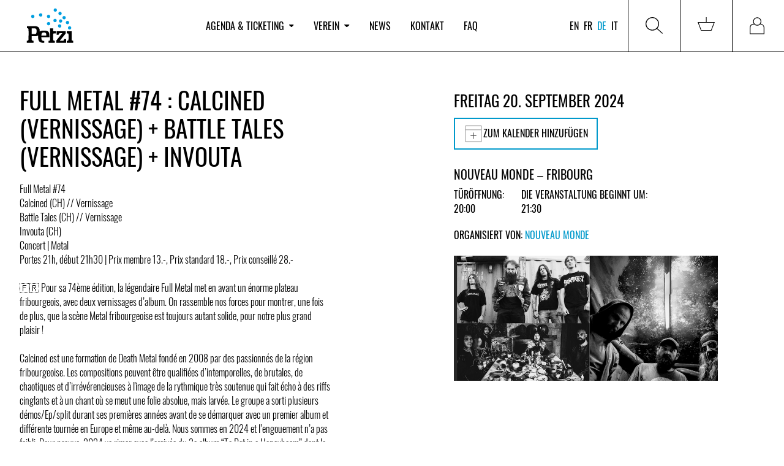

--- FILE ---
content_type: text/html; charset=utf-8
request_url: https://www.petzi.ch/de/events/56056-nouveau-monde-full-metal-74-calcined-vernissage-battle-tales-vernissage-invouta/
body_size: 12037
content:


<!DOCTYPE html>
<html lang="de" x-data :class="{'tw-overflow-hidden': $store.menu.openMobileMenu}">
<head  prefix="og: http://ogp.me/ns#">

  
    
<meta name="description" content="Full Metal #74
Calcined (CH) // Vernissage
Battle Tales (CH) // Vernissage
Invouta (CH)
Concert | Metal
Portes 21h, début 21h30 | Prix membre 13."><meta name="robots" content="unavailable_after: 2024-09-21 06:00:00 CEST+0200"><title>Full Metal #74 : Calcined (Vernissage) + Battle Tales (Vernissage) + Invouta / 20.09.2024 / Nouveau Monde - Fribourg / PETZI</title><meta property="og:title" content="Full Metal #74 : Calcined (Vernissage) + Battle Tales (Vernissage) + Invouta / 20.09.2024 / Nouveau Monde - Fribourg / PETZI"><meta property="og:url" content="https://www.petzi.ch/de/events/56056-nouveau-monde-full-metal-74-calcined-vernissage-battle-tales-vernissage-invouta/"><meta property="og:description" content="Full Metal #74
Calcined (CH) // Vernissage
Battle Tales (CH) // Vernissage
Invouta (CH)
Concert | Metal
Portes 21h, début 21h30 | Prix membre 13."><meta property="og:image" content="https://www.petzi.ch/media/events/54ef01a93a14c07f9c9d61f2d93cad01da639a3b.jpg.800x0_q95.jpg"><meta property="og:image:secure_url" content="https://www.petzi.ch/media/events/54ef01a93a14c07f9c9d61f2d93cad01da639a3b.jpg.800x0_q95.jpg"><meta property="og:type" content="Article"><meta property="og:site_name" content="PETZI"><meta name="twitter:domain" content="www.petzi.ch"><meta name="twitter:card" content="summary"><meta name="twitter:title" content="Full Metal #74 : Calcined (Vernissage) + Battle Tales (Vernissage) + Invouta / 20.09.2024 / Nouveau Monde - Fribourg / PETZI"><meta name="twitter:url" content="https://www.petzi.ch/de/events/56056-nouveau-monde-full-metal-74-calcined-vernissage-battle-tales-vernissage-invouta/"><meta name="twitter:description" content="Full Metal #74
Calcined (CH) // Vernissage
Battle Tales (CH) // Vernissage
Invouta (CH)
Concert | Metal
Portes 21h, début 21h30 | Prix membre 13."><meta name="twitter:image" content="https://www.petzi.ch/media/events/54ef01a93a14c07f9c9d61f2d93cad01da639a3b.jpg.800x0_q95.jpg">

  

  <meta name="author" content="PETZI">
  <meta name="viewport" content="width=device-width, initial-scale=1.0">

  
<link rel="shortcut icon" href="/static/favicons/favicon.84526a357478.ico">
<link rel="icon" href="/static/favicons/favicon-196x196.c34ac77bb5ed.png" sizes="196x196">
<link rel="icon" href="/static/favicons/favicon-180x180.3d10d7ec5702.png" sizes="180x180">
<link rel="icon" href="/static/favicons/favicon-128x128.08c1dfb272a5.png" sizes="128x128">
<link rel="icon" href="/static/favicons/favicon-96x96.85fc31f9c8a1.png" sizes="96x96">
<link rel="icon" href="/static/favicons/favicon-32x32.e1d38b71f102.png" sizes="32x32">
<link rel="icon" href="/static/favicons/favicon-16x16.2c2b2eecd70d.png" sizes="16x16">
<link rel="manifest" href="/static/favicons/manifest.aab33c9e0187.json">
<link rel="apple-touch-icon-precomposed" sizes="180x180"
      href="/static/favicons/apple-touch-icon-180x180.ef0dc41613ae.png">
<link rel="apple-touch-icon-precomposed" sizes="152x152"
      href="/static/favicons/apple-touch-icon-152x152.f5fbbcc869c9.png">
<link rel="apple-touch-icon-precomposed" sizes="144x144"
      href="/static/favicons/apple-touch-icon-144x144.0576684515b2.png">
<link rel="apple-touch-icon-precomposed" sizes="114x114"
      href="/static/favicons/apple-touch-icon-114x114.884221af4e05.png">
<link rel="apple-touch-icon-precomposed" sizes="76x76" href="/static/favicons/apple-touch-icon-76x76.13c83a6c8f79.png">
<link rel="apple-touch-icon-precomposed" sizes="72x72" href="/static/favicons/apple-touch-icon-72x72.aca1abb4fe98.png">
<link rel="apple-touch-icon-precomposed" href="/static/favicons/apple-touch-icon-57x57.301c2176c1c7.png">
<meta name="application-name" content="Petzi">
<meta name="msapplication-tooltip" content="Petzi Association">
<meta name="msapplication-config" content="/static/favicons/browserconfig.bb52a29c68cc.xml">
<meta name="msapplication-TileColor" content="#ffffff"/>

<link rel="mask-icon" href="/static/favicons/safari-pinned-tab.d2fd2b371dc1.svg" color="#009ee0">
<meta name="theme-color" content="#009ee0">



  <meta name="google-site-verification" content="_lTvJnmxEKJbm_U_EH4ZwSaNZO9Wft99mw0rk2SXshM"/>

  

  <link href="/static/css/petzi.e26f07dd766f.css" rel="stylesheet" type="text/css">
  
  
  
</head>
<body>



<div class="master tw-flex tw-flex-col master--front-layout page--event-detail">
  
<header data-nav-container
        class="tw-hidden tw-relative tw-z-40 tw-bg-white tw-shrink-0 lg:tw-sticky tw-top-0 lg:tw-block tw-w-full">
  <nav>
    
<div
  class="tw-hidden lg:tw-grid tw-grid-cols-5 xl:tw-grid-cols-4 tw-w-full tw-items-center tw-z-[100] tw-relative tw-border-0 tw-border-b-1 tw-bg-white tw-border-solid tw-border-black tw-h-full"
  x-data="menuComponent()">
  <div class="lg:tw-pl-8">
    <a href="/de/" title="PETZI Agenda" class="tw-w-fit tw-block">
      <img src="/static/images/petzi-logo.789d6eba95c8.svg" width="100" height="80"
           alt="PETZI - Verband Schweizer Musikclubs und Festivals"
           data-target="agenda"/>
    </a>
  </div>
  <div x-cloak x-show="$store.menu.open"
       x-transition:enter="tw-transition tw-duration-300"
       x-transition:enter-start="tw-opacity-0 tw-translate--y-5"
       x-transition:enter-end="tw-opacity-100 tw-translate-y-0"
       x-transition:leave="tw-transition tw-duration-300"
       x-transition:leave-start="tw-opacity-100 tw-translate-y-0"
       x-transition:leave-end="tw-opacity-0 tw--translate-y-5"
       class="tw-fixed tw-w-full tw-top-[100px] tw-h-full tw-z-30 tw-left-0 tw-bg-[rgba(0,0,0,0.5)]"></div>
  <ul
    class="tw-hidden md:tw-flex tw-list-none tw-justify-start tw-w-full tw-m-0 tw-p-0 tw-col-span-3 xl:tw-col-span-2 tw-h-full">
    
      <li class="tw-mx-3 xl:tw-mx-4 2xl:tw-mx-5 tw-flex tw-items-center tw-h-full">
        
          <button
            @click="$store.menu.toggleMenu('agenda');  $store.menu.setActivePage('agenda')"
            @click.stop
            class="tw-cursor-pointer tw-bg-white tw-border-none nav-item tw-p-0 "
            :class="$store.menu.isPageActive('agenda')"
            data-active-page-name="agenda"
          >Agenda &amp; Ticketing
            <img :class="$store.menu.isMenuOpen('agenda')"
                 class="tw-h-[0.3rem] tw-ml-2"
                 src="/static/images/dropdown-icon-black.733a5a59de1b.svg"
            >
          </button>
          <div x-cloak x-show="$store.menu.open === 'agenda'"
               @click.outside="$store.menu.closeMenu();"
               x-transition:enter="tw-transition tw-duration-300"
               x-transition:enter-start="tw-opacity-0 tw-translate--y-5"
               x-transition:enter-end="tw-opacity-100 tw-translate-y-0"
               x-transition:leave="tw-transition tw-duration-300"
               x-transition:leave-start="tw-opacity-100 tw-translate-y-0"
               x-transition:leave-end="tw-opacity-0 tw--translate-y-5"
               x-on:focusout="$nextTick(() => !$el.contains(document.activeElement) ? $store.menu.open = null : null)"
               class="tw-absolute tw-z-50 tw-w-full tw-h-auto tw-bg-white tw-left-0 tw-top-[101%] motion-reduce:tw-transition-none">
            <div class="tw-grid tw-grid-cols-5 xl:tw-grid-cols-4">
              <div
                class="tw-col-start-2 xl:tw-col-start-2 tw-col-span-5 xl:tw-col-span-3 tw-grid tw-grid-cols-[repeat(auto-fill,minmax(min(350px,100%),300px))] tw-gap-8 xl:tw-gap-14 tw-py-12">
                
                  
                    <ul
                      class="tw-list-none tw-p-0 tw-m-0">
                      <li>
                        <span class="tw-text-alt-color-light">Dienstleistungen</span>
                      </li>
                      
                        <li class="tw-whitespace-nowrap">
                          <a
                            class="tw-text-black tw-text-[30px] lg:tw-text-[40px]"
                            href="/de/">Events &amp; Tickets</a>
                        </li>
                      
                        <li class="tw-whitespace-nowrap">
                          <a
                            class="tw-text-black tw-text-[30px] lg:tw-text-[40px]"
                            href="/de/locations/pos/">Vorverkaufsstellen</a>
                        </li>
                      
                    </ul>
                  
                
                  
                    <ul
                      class="tw-list-none tw-p-0 tw-m-0">
                      <li>
                        <span class="tw-text-alt-color-light">Info</span>
                      </li>
                      
                        <li class="tw-whitespace-nowrap">
                          <a
                            class="tw-text-black tw-text-[30px] lg:tw-text-[40px]"
                            href="/de/uber-petzi-ticketing/">Über PETZI Ticketing</a>
                        </li>
                      
                    </ul>
                  
                
              </div>
            </div>
          </div>
        
      </li>
    
      <li class="tw-mx-3 xl:tw-mx-4 2xl:tw-mx-5 tw-flex tw-items-center tw-h-full">
        
          <button
            @click="$store.menu.toggleMenu('association');  $store.menu.setActivePage('association')"
            @click.stop
            class="tw-cursor-pointer tw-bg-white tw-border-none nav-item tw-p-0 "
            :class="$store.menu.isPageActive('association')"
            data-active-page-name="association"
          >Verein
            <img :class="$store.menu.isMenuOpen('association')"
                 class="tw-h-[0.3rem] tw-ml-2"
                 src="/static/images/dropdown-icon-black.733a5a59de1b.svg"
            >
          </button>
          <div x-cloak x-show="$store.menu.open === 'association'"
               @click.outside="$store.menu.closeMenu();"
               x-transition:enter="tw-transition tw-duration-300"
               x-transition:enter-start="tw-opacity-0 tw-translate--y-5"
               x-transition:enter-end="tw-opacity-100 tw-translate-y-0"
               x-transition:leave="tw-transition tw-duration-300"
               x-transition:leave-start="tw-opacity-100 tw-translate-y-0"
               x-transition:leave-end="tw-opacity-0 tw--translate-y-5"
               x-on:focusout="$nextTick(() => !$el.contains(document.activeElement) ? $store.menu.open = null : null)"
               class="tw-absolute tw-z-50 tw-w-full tw-h-auto tw-bg-white tw-left-0 tw-top-[101%] motion-reduce:tw-transition-none">
            <div class="tw-grid tw-grid-cols-5 xl:tw-grid-cols-4">
              <div
                class="tw-col-start-2 xl:tw-col-start-2 tw-col-span-5 xl:tw-col-span-3 tw-grid tw-grid-cols-[repeat(auto-fill,minmax(min(350px,100%),300px))] tw-gap-8 xl:tw-gap-14 tw-py-12">
                
                  
                    <ul
                      class="tw-list-none tw-p-0 tw-m-0">
                      <li>
                        <span class="tw-text-alt-color-light">Info</span>
                      </li>
                      
                        <li class="tw-whitespace-nowrap">
                          <a
                            class="tw-text-black tw-text-[30px] lg:tw-text-[40px]"
                            href="/de/verein/ueber-petzi/">Über PETZI</a>
                        </li>
                      
                        <li class="tw-whitespace-nowrap">
                          <a
                            class="tw-text-black tw-text-[30px] lg:tw-text-[40px]"
                            href="/de/petzi-geschichte/">Geschichte</a>
                        </li>
                      
                        <li class="tw-whitespace-nowrap">
                          <a
                            class="tw-text-black tw-text-[30px] lg:tw-text-[40px]"
                            href="/de/locations/members/">Mitglieder</a>
                        </li>
                      
                        <li class="tw-whitespace-nowrap">
                          <a
                            class="tw-text-black tw-text-[30px] lg:tw-text-[40px]"
                            href="/de/verein/team/">Team</a>
                        </li>
                      
                    </ul>
                  
                
                  
                    <ul
                      class="tw-list-none tw-p-0 tw-m-0">
                      <li>
                        <span class="tw-text-alt-color-light">Aktivitäten</span>
                      </li>
                      
                        <li class="tw-whitespace-nowrap">
                          <a
                            class="tw-text-black tw-text-[30px] lg:tw-text-[40px]"
                            href="/de/projekte-kampagnen/">Projekte &amp; Kampagnen</a>
                        </li>
                      
                        <li class="tw-whitespace-nowrap">
                          <a
                            class="tw-text-black tw-text-[30px] lg:tw-text-[40px]"
                            href="/de/documents/">Publikationen</a>
                        </li>
                      
                        <li class="tw-whitespace-nowrap">
                          <a
                            class="tw-text-black tw-text-[30px] lg:tw-text-[40px]"
                            href="/de/jobs/">Jobs</a>
                        </li>
                      
                        <li class="tw-whitespace-nowrap">
                          <a
                            class="tw-text-black tw-text-[30px] lg:tw-text-[40px]"
                            href="/de/workshops/">Weiterbildungen &amp; Workshops</a>
                        </li>
                      
                    </ul>
                  
                
              </div>
            </div>
          </div>
        
      </li>
    
      <li class="tw-mx-3 xl:tw-mx-4 2xl:tw-mx-5 tw-flex tw-items-center tw-h-full">
        
          <a href="/de/news/"
             data-active-page-name="news"
             :class="$store.menu.isPageActive('news')"
             class="nav-item hover:tw-text-black">News</a>
        
      </li>
    
      <li class="tw-mx-3 xl:tw-mx-4 2xl:tw-mx-5 tw-flex tw-items-center tw-h-full">
        
          <a href="/de/contact/"
             data-active-page-name="contact"
             :class="$store.menu.isPageActive('contact')"
             class="nav-item hover:tw-text-black">Kontakt</a>
        
      </li>
    
      <li class="tw-mx-3 xl:tw-mx-4 2xl:tw-mx-5 tw-flex tw-items-center tw-h-full">
        
          <a href="/de/faq/"
             data-active-page-name="faq"
             :class="$store.menu.isPageActive('faq')"
             class="nav-item hover:tw-text-black">FAQ</a>
        
      </li>
    
  </ul>
  <div class="tw-h-full tw-flex tw-justify-end">
    <div class="tw-text-right tw-mr-2 lg:tw-mr-3 xl:tw-mr-3 tw-flex tw-flex-col tw-justify-center">
      

<ul class="tw-list-none tw-flex tw-m-0 tw-p-0">
  
    
      <li class="tw-mr-1 tw-flex tw-items-center">
        <a href="/en/events/56056-nouveau-monde-full-metal-74-calcined-vernissage-battle-tales-vernissage-invouta/" class="tw-uppercase tw-text-black lg:tw-text-base">en</a>
      </li>
    
      <li class="tw-mx-1 tw-flex tw-items-center">
        <a href="/fr/events/56056-nouveau-monde-full-metal-74-calcined-vernissage-battle-tales-vernissage-invouta/" class="tw-uppercase tw-text-black lg:tw-text-base">fr</a>
      </li>
    
      <li class="tw-mx-1 tw-flex tw-items-center">
        <a href="/de/events/56056-nouveau-monde-full-metal-74-calcined-vernissage-battle-tales-vernissage-invouta/" class="tw-uppercase tw-text-black lg:tw-text-base tw-text-brand">de</a>
      </li>
    
      <li class="tw-mx-1 tw-flex tw-items-center">
        <a href="/it/events/56056-nouveau-monde-full-metal-74-calcined-vernissage-battle-tales-vernissage-invouta/" class="tw-uppercase tw-text-black lg:tw-text-base">it</a>
      </li>
    
  
</ul>

    </div>
    <div
      class="tw-flex tw-flex-col tw-justify-center tw-h-full tw-w-fit tw-border-0 tw-border-r-1 tw-border-l-1 tw-border-solid tw-border-black">
      <button @click="toggleMenu('search'); $store.menu.setActivePage($store.menu.currentPage);"
              @click.stop
              class="tw-border-none tw-bg-white tw-p-5 lg:tw-p-7 tw-h-full tw-w-full tw-flex tw-items-center"
              title="Suchen">
        <span class="tw-h-7 tw-w-7 tw-bg-no-repeat tw-inline-block"
              :class="$store.menu.open === 'search' ? 'tw-bg-icon-search-on' : 'tw-bg-icon-search'">
        </span>
      </button>
      <div x-cloak x-show="$store.menu.open === 'search'"
           @click.outside="$store.menu.closeMenu();"
           x-transition:enter="tw-transition tw-duration-300"
           x-transition:enter-start="tw-opacity-0 tw-translate--y-5"
           x-transition:enter-end="tw-opacity-100 tw-translate-y-0"
           x-transition:leave="tw-transition tw-duration-300"
           x-transition:leave-start="tw-opacity-100 tw-translate-y-0"
           x-transition:leave-end="tw-opacity-0 tw--translate-y-5"
           x-on:focusout="$nextTick(() => !$el.contains(document.activeElement) ? $store.menu.open = null : null)"
           class="tw-absolute tw-z-50 tw-w-full tw-h-[200px] lg:tw-h-[300px] tw-bg-white tw-left-0 tw-top-[101%]">
        <div class="search tw-px-9">
          <h3 class="tw-text-[30px] lg:tw-text-[40px] tw-mt-6 lg:tw-mt-12">Veranstaltungen suchen</h3>
          <form class="tw-grid tw-grid-cols-6 lg:tw-grid-cols-12 tw-gap-6 tw-w-full tw-items-end"
                role="search"
                action="/de/search/" method="get">
            
  <div class="tw-col-span-3 tw-relative search__group__nav">
    <label for="id_search_q">Künstler*in / Anlass / Lokal / Stil</label>
    <input type="search" name="q" x-ref="searchInput" id="id_search_q">
    
  </div>
  <div class="tw-col-span-3">
    <label for="id_search_location">Lokalität / Postleitzahl</label>
    <div id="id_search_location-container"></div>
  </div>
  <div class="tw-col-span-3 lg:tw-col-span-2 2xl:tw-col-start-8 tw-relative search__group__nav">
    <label for="id_search_from_date">Von</label>
    <input type="date" name="from_date" id="id_search_from_date">
    
  </div>
  <div class="tw-col-span-3 lg:tw-col-span-2 tw-relative search__group__nav">
    <label for="id_search_to_date">An</label>
    <input type="date" name="to_date" id="id_search_to_date">
    
  </div>


            <div
              class="tw-col-start-6 tw-col-span-1 lg:tw-col-span-2 lg:tw-col-start-auto xl:tw-col-span-2 2xl:tw-col-span-1">
              <button data-stay_enabled="true" type="submit"
                      class="btn btn--primary btn--block tw-h-[45px]">Suchen</button>
            </div>
          </form>
        </div>
      </div>
    </div>
    
      <div
        class="tw-flex tw-flex-col tw-justify-center tw-h-full tw-w-fit tw-border-0 tw-border-r-1 tw-border-solid tw-border-black">
        
        <a href="/de/basket/"
           class="tw-p-5 lg:tw-p-7 tw-w-full tw-flex tw-items-center "
           data-target="basket"
           data-active-page-name="basket"
           title="Warenkorb">
          <span id="nav-basket"
                class="tw-relative tw-inline-block tw-h-7 tw-w-7 tw-bg-icon-cart tw-bg-no-repeat">
            
              

            
          </span>
        </a>
      </div>
    
    
      <div class="tw-h-full tw-w-fit">
        
        <a href="/de/accounts/login/"
           class="tw-p-5 lg:tw-p-7 tw-w-full tw-flex tw-items-center "
           data-target="login"
           data-active-page-name="login"
           title="Anmelden">
          <span
            class="tw-relative tw-inline-block tw-h-7 tw-w-7 tw-bg-icon-login tw-bg-no-repeat tw-bg-contain"></span>
        </a>
      </div>
    
  </div>
</div>

<script>
  function menuComponent() {
    return {
      ...Alpine.store('menu'),
      toggleMenu(value) {
        this.$store.menu.toggleMenu(value);
        this.$nextTick(() => this.$refs.searchInput && this.$refs.searchInput.focus());
      }
    };
  }
</script>

  </nav>
</header>

  


<header class="tw-h-[80px] tw-block tw-sticky tw-top-0 tw-z-30 tw-bg-white lg:tw-hidden">
  <div class="tw-h-full tw-flex tw-items-center tw-justify-between">
    <a href="/de/" class="brand tw-pl-2" title="PETZI Agenda">
      <img src="/static/images/petzi-logo.789d6eba95c8.svg" width="80" height="60"
           alt="PETZI - Verband Schweizer Musikclubs und Festivals">
    </a>
    <button title="Menü" class="tw-bg-white tw-border-none">
        <span class="hamburger hamburger--squeeze tw-pr-2" x-data
              @click="$store.menu.toggleMobileNav($store.menu.openMobileMenu ? '' : 'mobileNav')"
              :class="{'is-active': $store.menu.openMobileMenu}">
            <span class="hamburger-box">
                <span class="hamburger-inner"></span>
            </span>
        </span>
    </button>
  </div>

</header>

<nav x-data
     x-cloak
     x-show="$store.menu.openMobileMenu"
     @click.away="$store.menu.isMobileMenuOpen = false"
     x-transition:enter="tw-transition tw-duration-300 tw-ease-out"
     x-transition:enter-start="tw-opacity-0 tw--translate-y-5"
     x-transition:enter-end="tw-opacity-100 tw-translate-y-0"
     x-transition:leave="tw-transition tw-duration-100 tw-ease-in"
     x-transition:leave-start="tw-opacity-100 tw-translate-y-0"
     x-transition:leave-end="tw-opacity-0 tw--translate-y-5"
     class="tw-block tw-w-screen tw-fixed tw-overflow-hidden tw-bg-white tw-h-screen tw-z-[100] tw-top-[80px] lg:tw-hidden">

  <div class="tw-pt-0">
    <ul class="tw-list-none tw-m-0 tw-p-0 tw-mt-5"
        :class="$store.menu.openMobileMenu === 'mobileNav' ? 'tw-block' : 'tw-hidden'"
    >
      
        <li class="lg:tw-hidden wrapper tw-border-0 tw-border-b-1 tw-border-solid tw-border-alt-color-lighter"
            id="menu-dropdown-list-agenda">
          
            <div
              role="button"
              @click="$store.menu.toggleMenuMobileNavItem('agenda')"
              :aria-expanded="$store.menu.activePage ==='agenda'"
              aria-controls="menu-dropdown-list-agenda"
              class="tw-flex tw-items-center tw-justify-between tw-p-4 tw-cursor-pointer">
                            <span
                              class="tw-text-black tw-whitespace-nowrap tw-text-xl ">Agenda &amp; Ticketing</span>
              <img class="tw-h-[0.3rem] tw-ml-2"
                   :class="$store.menu.isMenuMobileNavItemOpen('agenda')"
                   src="/static/images/dropdown-icon-black.733a5a59de1b.svg">
            </div>
            <div
              :class="$store.menu.mobileNavItemOpen === 'agenda' ? 'tw-grid-rows-[1fr]': 'tw-grid-rows-[0fr]'"
              class="tw-grid tw-transition-[grid-template-rows] tw-duration-[0.5s] tw-ease-[cubic-bezier(.19,1,0.22,1)]">
              <ul class="tw-list-none tw-m-0 tw-p-0 tw-px-4 tw-overflow-hidden">
                
                  
                    <li class="tw-pb-2">
                      <span class="tw-font-bold">
                        Dienstleistungen
                      </span>
                    </li>
                    
                      <li class="tw-pb-2">
                        <a href="/de/"
                           class="tw-text-black ">
                          Events &amp; Tickets
                        </a>
                      </li>
                    
                      <li class="tw-pb-2">
                        <a href="/de/locations/pos/"
                           class="tw-text-black ">
                          Vorverkaufsstellen
                        </a>
                      </li>
                    
                  
                
                  
                    <li class="tw-pb-2">
                      <span class="tw-font-bold">
                        Info
                      </span>
                    </li>
                    
                      <li class="tw-pb-2">
                        <a href="/de/uber-petzi-ticketing/"
                           class="tw-text-black ">
                          Über PETZI Ticketing
                        </a>
                      </li>
                    
                  
                
              </ul>
            </div>

          
        </li>
      
        <li class="lg:tw-hidden wrapper tw-border-0 tw-border-b-1 tw-border-solid tw-border-alt-color-lighter"
            id="menu-dropdown-list-association">
          
            <div
              role="button"
              @click="$store.menu.toggleMenuMobileNavItem('association')"
              :aria-expanded="$store.menu.activePage ==='association'"
              aria-controls="menu-dropdown-list-association"
              class="tw-flex tw-items-center tw-justify-between tw-p-4 tw-cursor-pointer">
                            <span
                              class="tw-text-black tw-whitespace-nowrap tw-text-xl ">Verein</span>
              <img class="tw-h-[0.3rem] tw-ml-2"
                   :class="$store.menu.isMenuMobileNavItemOpen('association')"
                   src="/static/images/dropdown-icon-black.733a5a59de1b.svg">
            </div>
            <div
              :class="$store.menu.mobileNavItemOpen === 'association' ? 'tw-grid-rows-[1fr]': 'tw-grid-rows-[0fr]'"
              class="tw-grid tw-transition-[grid-template-rows] tw-duration-[0.5s] tw-ease-[cubic-bezier(.19,1,0.22,1)]">
              <ul class="tw-list-none tw-m-0 tw-p-0 tw-px-4 tw-overflow-hidden">
                
                  
                    <li class="tw-pb-2">
                      <span class="tw-font-bold">
                        Info
                      </span>
                    </li>
                    
                      <li class="tw-pb-2">
                        <a href="/de/verein/ueber-petzi/"
                           class="tw-text-black ">
                          Über PETZI
                        </a>
                      </li>
                    
                      <li class="tw-pb-2">
                        <a href="/de/petzi-geschichte/"
                           class="tw-text-black ">
                          Geschichte
                        </a>
                      </li>
                    
                      <li class="tw-pb-2">
                        <a href="/de/locations/members/"
                           class="tw-text-black ">
                          Mitglieder
                        </a>
                      </li>
                    
                      <li class="tw-pb-2">
                        <a href="/de/verein/team/"
                           class="tw-text-black ">
                          Team
                        </a>
                      </li>
                    
                  
                
                  
                    <li class="tw-pb-2">
                      <span class="tw-font-bold">
                        Aktivitäten
                      </span>
                    </li>
                    
                      <li class="tw-pb-2">
                        <a href="/de/projekte-kampagnen/"
                           class="tw-text-black ">
                          Projekte &amp; Kampagnen
                        </a>
                      </li>
                    
                      <li class="tw-pb-2">
                        <a href="/de/documents/"
                           class="tw-text-black ">
                          Publikationen
                        </a>
                      </li>
                    
                      <li class="tw-pb-2">
                        <a href="/de/jobs/"
                           class="tw-text-black ">
                          Jobs
                        </a>
                      </li>
                    
                      <li class="tw-pb-2">
                        <a href="/de/workshops/"
                           class="tw-text-black ">
                          Weiterbildungen &amp; Workshops
                        </a>
                      </li>
                    
                  
                
              </ul>
            </div>

          
        </li>
      
        <li class="lg:tw-hidden wrapper tw-border-0 tw-border-b-1 tw-border-solid tw-border-alt-color-lighter"
            id="menu-dropdown-list-news">
          
            <div
              class="tw-flex tw-items-center tw-justify-between tw-cursor-pointer">
              <a href="/de/news/"
                 class="tw-text-black tw-text-xl tw-p-4 tw-w-full tw-h-full ">News</a>
            </div>
          
        </li>
      
        <li class="lg:tw-hidden wrapper tw-border-0 tw-border-b-1 tw-border-solid tw-border-alt-color-lighter"
            id="menu-dropdown-list-contact">
          
            <div
              class="tw-flex tw-items-center tw-justify-between tw-cursor-pointer">
              <a href="/de/contact/"
                 class="tw-text-black tw-text-xl tw-p-4 tw-w-full tw-h-full ">Kontakt</a>
            </div>
          
        </li>
      
        <li class="lg:tw-hidden wrapper tw-border-0 tw-border-b-1 tw-border-solid tw-border-alt-color-lighter"
            id="menu-dropdown-list-faq">
          
            <div
              class="tw-flex tw-items-center tw-justify-between tw-cursor-pointer">
              <a href="/de/faq/"
                 class="tw-text-black tw-text-xl tw-p-4 tw-w-full tw-h-full ">FAQ</a>
            </div>
          
        </li>
      
      <div class="tw-pl-2 tw-mt-8">
        
          <a href="/de/accounts/login/" title="Anmelden"
             class="btn btn--primary tw-mb-8">Anmelden</a>
        
        <div class="tw-flex tw-justify-between">
          

<ul class="tw-list-none tw-flex tw-m-0 tw-p-0">
  
    
      <li class="tw-mr-1 tw-flex tw-items-center">
        <a href="/en/events/56056-nouveau-monde-full-metal-74-calcined-vernissage-battle-tales-vernissage-invouta/" class="tw-uppercase tw-text-black lg:tw-text-base">en</a>
      </li>
    
      <li class="tw-mx-1 tw-flex tw-items-center">
        <a href="/fr/events/56056-nouveau-monde-full-metal-74-calcined-vernissage-battle-tales-vernissage-invouta/" class="tw-uppercase tw-text-black lg:tw-text-base">fr</a>
      </li>
    
      <li class="tw-mx-1 tw-flex tw-items-center">
        <a href="/de/events/56056-nouveau-monde-full-metal-74-calcined-vernissage-battle-tales-vernissage-invouta/" class="tw-uppercase tw-text-black lg:tw-text-base tw-text-brand">de</a>
      </li>
    
      <li class="tw-mx-1 tw-flex tw-items-center">
        <a href="/it/events/56056-nouveau-monde-full-metal-74-calcined-vernissage-battle-tales-vernissage-invouta/" class="tw-uppercase tw-text-black lg:tw-text-base">it</a>
      </li>
    
  
</ul>

          

<ul class="social-media tw-list-none tw-m-0 tw-p-0 tw-flex tw-justify-end tw-py-3 tw-px-4">
  <li>
    <a href="https://www.facebook.com/petzi.ch/" title="PETZI / Offizielle Facebook-Seite" target="_blank"
       rel="noreferrer">
      <i class="icon icon-facebook"></i>
    </a>
  </li>
  <li>
    <a href="https://www.instagram.com/petzifederation/" title="PETZI / Offizielle Instagram-Seite"
       target="_blank" rel="noreferrer">
      <i class="icon icon-instagram"></i>
    </a>
  </li>
</ul>

        </div>

      </div>

    </ul>
    <div x-data :class="$store.menu.openMobileMenu === 'mobileSearch' ? 'tw-block' : 'tw-hidden'"
         class="tw-p-4">
      

<div class="search search__menu mrgb+ md-mrgb0">
  <h3 class="mrgt0 text-brand">Veranstaltungen suchen</h3>
  <div class="search__separator mrgt mrgb pdgt--"></div>
  <form role="search" action="/de/search/" method="get">
    
  <div class="search__field">
  <label for="id_search_mobile_q">Künstler*in / Anlass / Lokal / Stil</label>
  <input type="search" name="q" x-ref="searchInput" id="id_search_mobile_q">
  
</div>

  <label for="id_search_mobile_location">Lokalität / Postleitzahl</label>
  <div id="id_search_mobile_location-container"></div>
  <div class="search__field">
  <label for="id_search_mobile_from_date">Von</label>
  <input type="date" name="from_date" id="id_search_mobile_from_date">
  
</div>

  <div class="search__field">
  <label for="id_search_mobile_to_date">An</label>
  <input type="date" name="to_date" id="id_search_mobile_to_date">
  
</div>



    <div class="mrgt">
      <button data-stay_enabled="true" type="submit"
              class="btn btn--primary btn--block mrgt+">Suchen</button>
    </div>
  </form>
</div>

    </div>
  </div>
</nav>

<script>
  function menuComponent() {
    return {
      ...Alpine.store('menu'),
      toggleMenu(value) {
        this.$store.menu.toggleMenu(value);
        this.$nextTick(() => this.$refs.searchInput && this.$refs.searchInput.focus());
      }
    };
  }
</script>



  


  <div class="content">
    
  


  
  <div class="events">
    <div class="events__details grid">
      <div class="sm-w-1/1 md-w-3/7 grid__item">
        <h1 class="mrgt- tw-break-words">Full Metal #74 : Calcined (Vernissage) + Battle Tales (Vernissage) + Invouta</h1>

        


        <p class="text_block">Full Metal #74<br>Calcined (CH) // Vernissage<br>Battle Tales (CH) // Vernissage<br>Invouta (CH)<br>Concert | Metal<br>Portes 21h, début 21h30 | Prix membre 13.-, Prix standard 18.-, Prix conseillé 28.-<br><br>🇫🇷 Pour sa 74ème édition, la légendaire Full Metal met en avant un énorme plateau fribourgeois, avec deux vernissages d’album. On rassemble nos forces pour montrer, une fois de plus, que la scène Metal fribourgeoise est toujours autant solide, pour notre plus grand plaisir !<br><br>Calcined est une formation de Death Metal fondé en 2008 par des passionnés de la région fribourgeoise. Les compositions peuvent être qualifiées d’intemporelles, de brutales, de chaotiques et d’irrévérencieuses à l&#x27;image de la rythmique très soutenue qui fait écho à des riffs cinglants et à un chant où se meut une folie absolue, mais larvée. Le groupe a sorti plusieurs démos/Ep/split durant ses premières années avant de se démarquer avec un premier album et différente tournée en Europe et même au-delà. Nous sommes en 2024 et l’engouement n’a pas faibli. Pour preuve, 2024 va rimer avec l’arrivée du 3e album “To Rot in a Honeybeam” dont la sortie est prévue le 20 septembre. Les limites sont encore repoussées, les choses sont encore plus établies. Préparez-vous pour une expérience intense !<br><br>Forts d&#x27;années d&#x27;activités au sein de la scène Folk Metal suisse, les quatre bardes de Battle Tales s&#x27;apprêtent à vernir leur nouvel album « Greed of a King », le plus long et abouti de leur discographie. Après avoir produit en 2019 un EP relatant quelques contes et légendes du canton de Fribourg, le groupe propose aujourd&#x27;hui une nouvelle exploration de son propre univers de dark-medieval-fantasy, sur fond de Metal épique teinté d&#x27;orchestrations et d’instruments anciens. Vos ménestrels régionaux, bientôt dans votre plus proche taverne!<br><br>Né il y a bientôt sept ans, Invouta a sorti trois albums avant le covid et prévoit de sortir un tout nouvel album (Puta dè 2 pata) dans les semaines qui viennent ainsi qu&#x27;un live (Live at Ebull) d&#x27;ici le mois de septembre (sauf pandémies ou guerre nucléaire). Quelques changements de membres, mais toujours en power-trio, Invouta évolue dans un registre Sludge/Trashisant tinté des Death, et hurlé principalement en français, avec des rajouts de patois gruérien et d&#x27;anglais.<br>No j&#x27;an trèti y pacha on dzoua, uni pê lè hyanma !<br><br>🇩🇪 Für seine 74. Ausgabe stellt das legendäre Full Metal ein riesiges Freiburger Aufgebot mit zwei Plattentaufen in den Vordergrund. Wir bündeln unsere Kräfte, um einmal mehr zu zeigen, dass die Freiburger Metal-Szene nach wie vor sehr solide ist und umso härter ist. <br><br>Calcined ist eine Death-Metal-Band, die 2008 von begeisterten Fans aus der Freiburger Region gegründet wurde. Die Kompositionen können als zeitlos, brutal, chaotisch und respektlos bezeichnet werden, wie der sehr starke Rhythmus, der sich mit den harten Riffs und dem Gesang, in dem sich ein absoluter, aber latenter Wahnsinn bewegt, widerspiegelt. Die Band veröffentlichte in ihren ersten Jahren mehrere Demos/Ep/Split, bevor sie sich mit einem ersten Album und verschiedenen Tourneen durch Europa und sogar darüber hinaus profilierte. Wir schreiben das Jahr 2024 und die Begeisterung hat nicht nachgelassen. Das Jahr 2024 steht ganz im Zeichen des dritten Albums „To Rot in a Honeybeam“, das am 20. September veröffentlicht werden soll. Die Grenzen werden weiter verschoben, die Riffs noch härter. Macht euch auf eine intensive Erfahrung gefasst!<br><br>Nach jahrelangen Aktivitäten in der Schweizer Folk-Metal-Szene bereiten sich die vier Barden von Battle Tales darauf vor, ihr neues Album „Greed of a King“ zu veröffentlichen, das längste und erfolgreichste ihrer Diskografie. Nachdem die Band 2019 eine EP produziert hat, die einige Märchen und Legenden aus dem Kanton Freiburg erzählt, bietet sie nun eine neue Erkundung ihres eigenen Dark-Mittelalter-Fantasy-Universums vor dem Hintergrund eines epischen Metals, der mit Orchestrierungen und alten Instrumenten gefärbt ist. Ihre regionalen Minnesänger werden bald in eurer nächsten Taverne zu finden sein!<br><br>Invouta, die vor fast sieben Jahren gegründet wurden, haben vor dem Covid drei Alben veröffentlicht und planen, in den kommenden Wochen ein brandneues Album (Puta dè 2 pata) und bis September ein Live-Album (Live at Ebull) zu veröffentlichen (sofern keine Pandemien oder Atomkriege ausbrechen). Invouta bewegt sich in einem Sludge/Trashisant-Register mit Death-Einflüssen, das hauptsächlich auf Französisch gebrüllt wird, mit Einsprengseln von Greyerzer Patois und Englisch.<br>No j&#x27;an trèti y pacha on dzoua, uni pê lè hyanma!<br><br><a href="https://calcined.bandcamp.com/" rel="nofollow">https://calcined.bandcamp.com/</a><br><a href="https://battletales.bandcamp.com/" rel="nofollow">https://battletales.bandcamp.com/</a><br><a href="https://www.invouta.ch/" rel="nofollow">https://www.invouta.ch/</a></p>
        <section class="tag-list">
          
            <a href="/de/search/?q=concert" class="tag">Konzert</a>
          
            <a href="/de/search/?q=metal" class="tag">Metal</a>
          
        </section>

        

        
      </div>
      <div class="sm-w-1/1 md-w-1/7 grid__item"></div>
      <div class="sm-w-1/1 md-w-3/7 grid__item">

        

          <h3 class="mrgt0 md-mrgt">
            
              Freitag 20. September 2024
            
          </h3>

          
            <div>
              <div class="tw-relative tw-inline-block">
                <button type="button"
                        class="btn tw-flex tw-justify-center tw-items-center tw-gap-2 tw-w-full tw-border-2 tw-border-brand tw-bg-white tw-uppercase"
                        data-role="toggle-dropdown" data-toggle="add-to-calendar">
                  <i class="icon icon-calendar--plus"></i>
                  Zum Kalender hinzufügen
                </button>

                <ul id="add-to-calendar"
                    class="tw-hidden tw-absolute tw-bg-white tw-z-10 tw-w-full tw-border-r-2 tw-border-b-2 tw-border-l-2 tw-border-t-0 tw-border-brand tw-border-solid tw-list-none tw-py-2 tw-px-0 tw-mt-0">
                  
                    <li>
                      <a target="_blank" href="https://calendar.google.com/calendar/render?action=TEMPLATE&amp;details=https%3A%2F%2Fwww.petzi.ch%2Fde%2Fevents%2F56056-nouveau-monde-full-metal-74-calcined-vernissage-battle-tales-vernissage-invouta%2F&amp;text=Full+Metal+%2374+%3A+Calcined+%28Vernissage%29+%2B+Battle+Tales+%28Vernissage%29+%2B+Invouta&amp;location=Nouveau+Monde%2C+Gare+3%2C+1700+Fribourg&amp;dates=20240920T213000%2F20240921T033000&amp;ctz=CEST"
                         class="tw-py-2 tw-flex tw-items-center tw-gap-[17px] tw-px-2 tw-text-black" target="_blank"  rel="noreferrer">
                        <img src="/static/images/google_calendar.989a50ab8f56.svg" class="tw-w-[23px] tw-h-[23px]"
                             alt="">
                        Google calendar
                      </a>
                    </li>
                  
                    <li>
                      <a target="_blank" href="https://outlook.live.com/calendar/0/deeplink/compose?subject=Full+Metal+%2374+%3A+Calcined+%28Vernissage%29+%2B+Battle+Tales+%28Vernissage%29+%2B+Invouta&amp;body=https%3A%2F%2Fwww.petzi.ch%2Fde%2Fevents%2F56056-nouveau-monde-full-metal-74-calcined-vernissage-battle-tales-vernissage-invouta%2F&amp;startdt=2024-09-20T21%3A30%3A00%2B02%3A00&amp;location=Nouveau+Monde%2C+Gare+3%2C+1700+Fribourg&amp;path=%2Fcalendar%2Faction%2Fcompose&amp;rru=addevent&amp;enddt=2024-09-21T03%3A30%3A00%2B02%3A00"
                         class="tw-py-2 tw-flex tw-items-center tw-gap-[17px] tw-px-2 tw-text-black" target="_blank"  rel="noreferrer">
                        <img src="/static/images/outlook.67f199c5da6d.svg" class="tw-w-[23px] tw-h-[23px]"
                             alt="">
                        Outlook
                      </a>
                    </li>
                  
                    <li>
                      <a target="_blank" href="/de/events/56056-nouveau-monde-full-metal-74-calcined-vernissage-battle-tales-vernissage-invouta.ics"
                         class="tw-py-2 tw-flex tw-items-center tw-gap-[17px] tw-px-2 tw-text-black" target="_blank"  rel="noreferrer">
                        <img src="/static/images/calendar.918d5d4eac98.svg" class="tw-w-[23px] tw-h-[23px]"
                             alt="">
                        iCal
                      </a>
                    </li>
                  
                </ul>
              </div>
            </div>
          

          
            <div>
              
                <h4>Nouveau Monde – Fribourg</h4>

                
                  <ul class="list-inline">
                  <li>Türöffnung:<br>
                    20:00
                  </li>
                
              
                <li style="list-style:none;">Die Veranstaltung beginnt um:<br>
                  21:30
                </li>
                </ul>
              
              
            </div>
          

          <h5>
            Organisiert von:
            <a href="/de/organiser/20/"
               title="Weitere Veranstaltungen von Nouveau Monde">
              Nouveau Monde
            </a>
          </h5>
        

        
          <div class="event-picture mrgt mrgb">
            <img src="/media/events/54ef01a93a14c07f9c9d61f2d93cad01da639a3b.jpg.800x0_q95.jpg" alt="Full Metal #74 : Calcined (Vernissage) + Battle Tales (Vernissage) + Invouta">
          </div>
        
      </div>
    </div>
  </div>
  
  
    <div class="accordion accordion--event">
      
        





      
    </div>
  


  </div>
  
<div x-data="{ navFooterClose: false }">
  <nav id="nav-footer-mobile"
       class="
        tw-block tw-w-screen tw-fixed tw-overflow-hidden tw-bg-[white] tw-shadow-[3px_0px_15px_0px_rgba(119,119,119,1)]
        tw-transition-all tw-duration-[0.25s] tw-ease-[ease-out] tw-z-10 tw-h-[60px] tw-bottom-0 lg:tw-hidden
      "
  >
    <ul class="tw-flex tw-items-center tw-justify-between tw-list-none tw-m-0 tw-p-0 tw-h-[60px]">
      <li>
        <button x-data="mobileFooterComponent()"
                @click="toggleMobileNav($store.menu.openMobileMenu === 'mobileSearch' ? '' : 'mobileSearch')"
                title="Suchen"
                class="icon icon-search tw-h-6 tw-w-20 tw-bg-white tw-border-none"></button>
      </li>
      <li>
        <a href="/de/basket/" title="Warenkorb">
          <div id="nav-basket-mobile"
               class="icon icon-cart tw-h-6 tw-w-20 relative-parent ">
            
            
            
            
              

            
          </div>
        </a>
      </li>
      <li>
        
          <a href="/de/accounts/login/" title="Anmelden"
             class="icon icon-login tw-h-6 tw-w-20">
          </a>
        
      </li>
    </ul>
  </nav>

</div>

<script>
  function mobileFooterComponent() {
    return {
      ...Alpine.store('menu'),
      toggleMobileNav(value) {
        this.$store.menu.toggleMobileNav(value);
        this.$nextTick(() => {
          const searchInput = document.querySelector('.search__menu [x-ref="searchInput"]');
          searchInput && searchInput.focus();
        });
      }
    };
  }
</script>

  

<footer class="tw-text-xs tw-text-center tw-mb-[75px] md:tw-mb-3.5 tw-shrink-0 tw-pb-3">
  <div class="tw-w-[95%] tw-border-solid tw-border-b-0 tw-border-t-1 tw-border-alt-color tw-opacity-20 tw-mx-auto tw-mb-3.5"></div>
  <div class="tw-mb-1.5">
    
      <a href="/de/accounts/login/" title="Anmelden"
         class="tw-text-brand tw-text-xs">Anmelden</a>
    
  </div>
  <p class="tw-uppercase tw-m-0">
    PETZI - Verband Schweizer Musikclubs und Festivals<br/>
    Design von Kanulart
  </p>
  <div class="tw-flex tw-gap-2 tw-justify-center tw-uppercase">
    <a class="tw-mt-1.5 tw-block" href="/privacy-policy/">Datenschutzerklärung</a>
    <a class="tw-mt-1.5 tw-block" href="/de/rechtlicher-hinweis/">Rechtlicher Hinweis</a>
  </div>
</footer>



</div>







<script src="/static/js/petzi.b4ab748a521a.js"></script>
<script type="text/javascript" src="/de/jsi18n/"></script>
<script>
  document.addEventListener("DOMContentLoaded", function () {
    const activePageEl = document.querySelector(".active-page-url");
    activePageEl?.classList.remove("active-page-url");
    const activePageName = activePageEl?.dataset.activePageName;

    document.addEventListener('alpine:init', () => {
      Alpine.store('menu', {
        activePage: activePageName,
        currentPage: activePageName,
        open: '',
        openMobileMenu: '',
        mobileNavItemOpen: '',
        setActivePage(value) {
          this.activePage = this.activePage === value ? this.currentPage === value ? this.currentPage : '' : value;
        },
        isPageActive(value) {
          return this.activePage === value ? 'active-page-url' : '';
        },
        toggleMenu(value) {
          this.open = this.open === value ? '' : value;
        },
        closeMenu() {
          this.open = '';
          this.activePage = this.currentPage;
        },
        isMenuOpen(value) {
          return this.open === value ? 'tw-rotate-180' : '';
        },
        toggleMobileNav(value) {
          return this.openMobileMenu = value;
        },
        toggleMenuMobileNavItem(value) {
          this.mobileNavItemOpen = this.mobileNavItemOpen === value ? '' : value;
        },
        isMenuMobileNavItemOpen(value) {
          return this.mobileNavItemOpen === value ? 'tw-rotate-180' : '';
        },

      });
    })
  })

</script>



<!-- Piwik --> 
<script type="text/javascript">
  var pkBaseURL = "https://pwk.petzi.ch/";
document.write(unescape("%3Cscript src='" + pkBaseURL + "piwik.js' type='text/javascript'%3E%3C/script%3E"));
</script><script type="text/javascript">
try {
var piwikTracker = Piwik.getTracker(pkBaseURL + "piwik.php", 4);
piwikTracker.trackPageView();
piwikTracker.enableLinkTracking();
} catch( err ) {}
</script><noscript><p><img src="https://pwk.petzi.ch/piwik.php?idsite=4" style="border:0" alt="" /></p></noscript>
<!-- End Piwik Tracking Code -->

</body>
</html>
